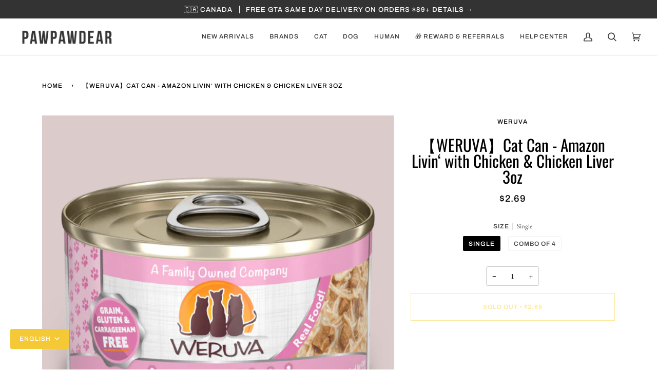

--- FILE ---
content_type: text/html; charset=utf-8
request_url: https://www.pawpawdear.com/variants/43878681313503/?section_id=api-pickup-availability
body_size: 545
content:
<div id="shopify-section-api-pickup-availability" class="shopify-section"><div data-api-content><div class="pickup__preview pickup__preview--primary"><svg aria-hidden="true" focusable="false" role="presentation" class="icon icon-out-of-stock" viewBox="0 0 12 13"><path fill-rule="evenodd" clip-rule="evenodd" d="M7.414 6.5l4.293-4.293A.999.999 0 1010.293.793L6 5.086 1.707.793A.999.999 0 10.293 2.207L4.586 6.5.293 10.793a.999.999 0 101.414 1.414L6 7.914l4.293 4.293a.997.997 0 001.414 0 .999.999 0 000-1.414L7.414 6.5z"/></svg><div class="pickup__info"><p class="pickup__info__text">Pickup currently unavailable at <strong>PawPawDear</strong></p></div>
    </div>

    <div tabindex="-1" role="dialog" aria-modal="true" aria-labelledby="PickupAvailabilityHeading" class="pickup__drawer drawer drawer--right" data-pickup-drawer>
      <div class="pickup__content drawer__content">

        <div class="drawer__top pickup__header">
          <div class="pickup__header__title" id="PickupAvailabilityHeading">
            Pickup options
          </div>

          <button class="drawer__button drawer__close"
            data-pickup-drawer-close
            aria-label="Close">
            <svg aria-hidden="true" focusable="false" role="presentation" class="icon icon-close" viewBox="0 0 15 15"><g fill-rule="evenodd"><path d="M2.06 1l12.02 12.021-1.06 1.061L1 2.062z"/><path d="M1 13.02L13.022 1l1.061 1.06-12.02 12.02z"/></g></svg>
          </button>
        </div>
    
        <div class="pickup__drawer__body">

          <div class="pickup__product__wrap">
            <p class="pickup__product__title">
              【WERUVA】Cat Can - Amazon Livin‘ with Chicken & Chicken Liver 3oz
            </p><p class="pickup__variant">Size:&nbsp;<span>Single</span></p></div>
      
          <ul class="pickup__list list-unstyled" role="list" data-store-availability-drawer-content><li class="pickup__list__item">
                <p class="h6--body strong"><svg aria-hidden="true" focusable="false" role="presentation" class="icon icon-out-of-stock" viewBox="0 0 12 13"><path fill-rule="evenodd" clip-rule="evenodd" d="M7.414 6.5l4.293-4.293A.999.999 0 1010.293.793L6 5.086 1.707.793A.999.999 0 10.293 2.207L4.586 6.5.293 10.793a.999.999 0 101.414 1.414L6 7.914l4.293 4.293a.997.997 0 001.414 0 .999.999 0 000-1.414L7.414 6.5z"/></svg> PawPawDear
                </p>
                <p class="em"></p><address class="pickup__address">
                  <p>Unit 32 - 55 West Beaver Creek Road<br>Richmond Hill ON L4B 1K5<br>Canada</p>
<p>+16478356266</p></address>
              </li></ul>
        </div>

      </div>

      <span class="drawer__underlay" data-drawer-underlay data-pickup-drawer-close>
        <span class="drawer__underlay__fill"></span>
        <span class="drawer__underlay__blur"></span>
      </span>
    </div></div></div>

--- FILE ---
content_type: text/css
request_url: https://www.pawpawdear.com/cdn/shop/t/22/assets/font-settings.css?v=43269574637162964341767993968
body_size: -27
content:
@font-face{font-family:Oswald;font-weight:400;font-style:normal;font-display:swap;src:url(//www.pawpawdear.com/cdn/fonts/oswald/oswald_n4.7760ed7a63e536050f64bb0607ff70ce07a480bd.woff2) format("woff2"),url(//www.pawpawdear.com/cdn/fonts/oswald/oswald_n4.ae5e497f60fc686568afe76e9ff1872693c533e9.woff) format("woff")}@font-face{font-family:EB Garamond;font-weight:400;font-style:normal;font-display:swap;src:url(//www.pawpawdear.com/cdn/fonts/ebgaramond/ebgaramond_n4.f03b4ad40330b0ec2af5bb96f169ce0df8a12bc0.woff2) format("woff2"),url(//www.pawpawdear.com/cdn/fonts/ebgaramond/ebgaramond_n4.73939a8b7fe7c6b6b560b459d64db062f2ba1a29.woff) format("woff")}@font-face{font-family:Archivo;font-weight:500;font-style:normal;font-display:swap;src:url(//www.pawpawdear.com/cdn/fonts/archivo/archivo_n5.272841b6d6b831864f7fecfa55541752bb399511.woff2) format("woff2"),url(//www.pawpawdear.com/cdn/fonts/archivo/archivo_n5.27fb58a71a175084eb68e15500549a69fe15738e.woff) format("woff")}@font-face{font-family:Oswald;font-weight:500;font-style:normal;font-display:swap;src:url(//www.pawpawdear.com/cdn/fonts/oswald/oswald_n5.8ad4910bfdb43e150746ef7aa67f3553e3abe8e2.woff2) format("woff2"),url(//www.pawpawdear.com/cdn/fonts/oswald/oswald_n5.93ee52108163c48c91111cf33b0a57021467b66e.woff) format("woff")}@font-face{font-family:Archivo;font-weight:600;font-style:normal;font-display:swap;src:url(//www.pawpawdear.com/cdn/fonts/archivo/archivo_n6.06ce7cb3e84f9557d04c35761e39e39ea101fb19.woff2) format("woff2"),url(//www.pawpawdear.com/cdn/fonts/archivo/archivo_n6.5dd16bc207dfc6d25ca8472d89387d828f610453.woff) format("woff")}@font-face{font-family:EB Garamond;font-weight:500;font-style:normal;font-display:swap;src:url(//www.pawpawdear.com/cdn/fonts/ebgaramond/ebgaramond_n5.3e25a5488beb55ca397c46b6a35ec00e32bd7588.woff2) format("woff2"),url(//www.pawpawdear.com/cdn/fonts/ebgaramond/ebgaramond_n5.abced48e0ce998fe3fda80b5d5329505f19714c6.woff) format("woff")}@font-face{font-family:EB Garamond;font-weight:400;font-style:italic;font-display:swap;src:url(//www.pawpawdear.com/cdn/fonts/ebgaramond/ebgaramond_i4.8a8d350a4bec29823a3db2f6d6a96a056d2e3223.woff2) format("woff2"),url(//www.pawpawdear.com/cdn/fonts/ebgaramond/ebgaramond_i4.ac4f3f00b446eda80de7b499ddd9e019a66ddfe2.woff) format("woff")}@font-face{font-family:EB Garamond;font-weight:500;font-style:italic;font-display:swap;src:url(//www.pawpawdear.com/cdn/fonts/ebgaramond/ebgaramond_i5.c99dbefead6601bbb97c5ad07af7a5ef2bbcffcc.woff2) format("woff2"),url(//www.pawpawdear.com/cdn/fonts/ebgaramond/ebgaramond_i5.6c28a662f37beb95ac86ad431ce017603eb19a3a.woff) format("woff")}
/*# sourceMappingURL=/cdn/shop/t/22/assets/font-settings.css.map?v=43269574637162964341767993968 */


--- FILE ---
content_type: text/javascript; charset=utf-8
request_url: https://www.pawpawdear.com/products/weruva-nine-liver-with-chicken-chicken-liver-3oz.js
body_size: 863
content:
{"id":6542100660303,"title":"【WERUVA】Cat Can - Amazon Livin‘ with Chicken \u0026 Chicken Liver 3oz","handle":"weruva-nine-liver-with-chicken-chicken-liver-3oz","description":"\u003cp\u003e \u003c\/p\u003e\n\u003cp\u003e\u003cb\u003eIngredients:\u003c\/b\u003e\u003cbr\u003eChicken (Boneless, Skinless Breast), Chicken Broth, Chicken Liver, Potato Starch, Sunflower Seed Oil, Calcium Lactate, Xanthan Gum, Tricalcium Phosphate, Choline Chloride, Taurine, Zinc Sulfate, Vitamin E Supplement, Nicotinic Acid (Vitamin B3), Thiamine Mononitrate (Vitamin B1), Ferrous Sulfate, Copper Sulfate, Manganese Sulfate, Calcium Pantothenate, Vitamin A Supplement, Vitamin D3 Supplement, Riboflavin Supplement (Vitamin B2), Pyridoxine Hydrochloride (Vitamin B6), Folic Acid, Potassium Iodide, Sodium Selenite, Biotin, Vitamin B12 Supplement\u003cbr\u003e\u003cbr\u003e\u003cbr\u003e\u003c\/p\u003e\n\u003cp\u003e\u003cb\u003eGuaranteed Analysis:\u003c\/b\u003e\u003cbr\u003eCrude Protein (min) 10.0%\u003cbr\u003eCrude Fat (min) 1.4%\u003cbr\u003eCrude Fiber (max) 0.5%\u003cbr\u003eMoisture (max) 85.0%\u003cbr\u003eAsh (max) 1.2%\u003cbr\u003e\u003cbr\u003e\u003cbr\u003e\u003c\/p\u003e\n\u003cp\u003e\u003cb\u003eCaloric Content:\u003c\/b\u003e\u003cspan\u003e \u003c\/span\u003e(calculated) 698 kcal\/kg, 59 kcal\/can\u003cbr\u003e\u003c\/p\u003e\n\u003c!----\u003e","published_at":"2021-03-13T13:33:22-05:00","created_at":"2021-03-13T13:32:24-05:00","vendor":"Weruva","type":"Cat Wet Food","tags":["【Weruva】 - Nine Liver- 鸡肉和鸡肝罐头 3 盎司"],"price":269,"price_min":269,"price_max":1076,"available":false,"price_varies":true,"compare_at_price":null,"compare_at_price_min":0,"compare_at_price_max":0,"compare_at_price_varies":false,"variants":[{"id":43878681313503,"title":"Single","option1":"Single","option2":null,"option3":null,"sku":"","requires_shipping":true,"taxable":true,"featured_image":null,"available":false,"name":"【WERUVA】Cat Can - Amazon Livin‘ with Chicken \u0026 Chicken Liver 3oz - Single","public_title":"Single","options":["Single"],"price":269,"weight":100,"compare_at_price":null,"inventory_management":"shopify","barcode":"878408001147","requires_selling_plan":false,"selling_plan_allocations":[]},{"id":43878681346271,"title":"Combo of 4","option1":"Combo of 4","option2":null,"option3":null,"sku":"","requires_shipping":true,"taxable":true,"featured_image":null,"available":false,"name":"【WERUVA】Cat Can - Amazon Livin‘ with Chicken \u0026 Chicken Liver 3oz - Combo of 4","public_title":"Combo of 4","options":["Combo of 4"],"price":1076,"weight":600,"compare_at_price":null,"inventory_management":"shopify","barcode":"","requires_selling_plan":false,"selling_plan_allocations":[]}],"images":["\/\/cdn.shopify.com\/s\/files\/1\/0085\/1997\/4991\/products\/WERUVA-CAT-AMAZON-LIVIN-3oz-CAN-V2R3_1-shadow-1024x1024.png?v=1721428260","\/\/cdn.shopify.com\/s\/files\/1\/0085\/1997\/4991\/products\/weruva-nine-liver-cat-food-display.jpg?v=1721428260"],"featured_image":"\/\/cdn.shopify.com\/s\/files\/1\/0085\/1997\/4991\/products\/WERUVA-CAT-AMAZON-LIVIN-3oz-CAN-V2R3_1-shadow-1024x1024.png?v=1721428260","options":[{"name":"Size","position":1,"values":["Single","Combo of 4"]}],"url":"\/products\/weruva-nine-liver-with-chicken-chicken-liver-3oz","media":[{"alt":null,"id":31966918508767,"position":1,"preview_image":{"aspect_ratio":1.0,"height":1024,"width":1024,"src":"https:\/\/cdn.shopify.com\/s\/files\/1\/0085\/1997\/4991\/products\/WERUVA-CAT-AMAZON-LIVIN-3oz-CAN-V2R3_1-shadow-1024x1024.png?v=1721428260"},"aspect_ratio":1.0,"height":1024,"media_type":"image","src":"https:\/\/cdn.shopify.com\/s\/files\/1\/0085\/1997\/4991\/products\/WERUVA-CAT-AMAZON-LIVIN-3oz-CAN-V2R3_1-shadow-1024x1024.png?v=1721428260","width":1024},{"alt":null,"id":20343649075279,"position":2,"preview_image":{"aspect_ratio":1.0,"height":700,"width":700,"src":"https:\/\/cdn.shopify.com\/s\/files\/1\/0085\/1997\/4991\/products\/weruva-nine-liver-cat-food-display.jpg?v=1721428260"},"aspect_ratio":1.0,"height":700,"media_type":"image","src":"https:\/\/cdn.shopify.com\/s\/files\/1\/0085\/1997\/4991\/products\/weruva-nine-liver-cat-food-display.jpg?v=1721428260","width":700}],"requires_selling_plan":false,"selling_plan_groups":[]}